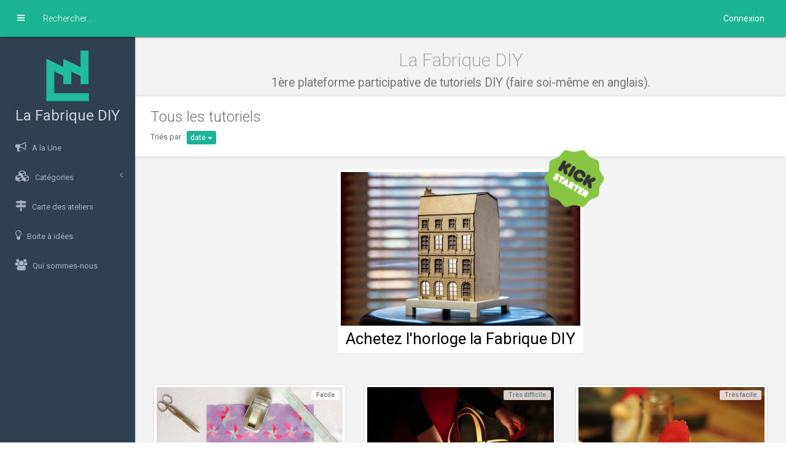

--- FILE ---
content_type: text/html; charset=utf-8
request_url: http://www.lafabriquediy.com/%2F?ordre=date
body_size: 59490
content:




<!DOCTYPE html >
<!--[if lt IE 7]>      <html class="no-js lt-ie9 lt-ie8 lt-ie7"> <![endif]-->
<!--[if IE 7]>         <html class="no-js lt-ie9 lt-ie8"> <![endif]-->
<!--[if IE 8]>         <html class="no-js lt-ie9"> <![endif]-->
<!--[if gt IE 8]><!-->
<html class="no-js" lang="">
<!--<![endif]-->

<head>
    <meta charset="utf-8">
    <meta http-equiv="X-UA-Compatible" content="IE=edge">
    <meta name="viewport" content="width=device-width, initial-scale=1.0, maximum-scale=1.0, user-scalable=no" />

    
    
    <meta name="keywords" content="Maker faire soi-même bricoler tutoriels systèmeD diy comment faire geek">
    <meta name="language" content="fr-FR">
    <!-- Favicon -->
    <link rel="shortcut icon" href="https://lafabriquediy.s3.amazonaws.com/img/favicon.png" type="image/x-icon">

    <link rel="stylesheet" href="https://lafabriquediy.s3.amazonaws.com/css/vendor.min.css">
    <link rel="stylesheet" href="https://lafabriquediy.s3.amazonaws.com/css/style.min.css">


    


  
    <title>La Fabrique | 1er site de DIY collaboratif </title>
    <meta property="og:title" content="La Fabrique | 1er site de tutoriels DIY collaboratif "/>
    <meta name="description" content=" Tutoriels triés par date |  Page 1 | Bricoler. Partager. La Fabrique est le premier réseau social du Do-it-Yourself (DIY) permettant d'écrire, consulter et partager des tutoriels DIY !">
    <meta name="keywords" CONTENT="diy, tutoriel, apprendre, bricolage, bricoler, réparer, makers, la fabrique">
  
  <meta property="og:description" content="Faire soi-même. Bricoler. Partager. La Fabrique est le premier réseau social du DIY permettant d'écrire, consulter et partager des tutoriels DIY ! "/>
  <meta property="og:site_name" content="La Fabrique"/>
  <meta property="og:image" content="https://s3-eu-west-1.amazonaws.com/lafabriquediy/static/img/previewfacebook.jpg"/>
  <meta property="fb:app_id" content="928804633844081"/>




    <script>

      (function(i,s,o,g,r,a,m){i['GoogleAnalyticsObject']=r;i[r]=i[r]||function(){
      (i[r].q=i[r].q||[]).push(arguments)},i[r].l=1*new Date();a=s.createElement(o),
      m=s.getElementsByTagName(o)[0];a.async=1;a.src=g;m.parentNode.insertBefore(a,m)
      })(window,document,'script','//www.google-analytics.com/analytics.js','ga');

      ga('create', 'UA-26787637-7', 'auto');
      ga('send', 'pageview');

    </script>

</head>

<body class="md-skin fixed-sidebar pace-done fixed-nav ">
    <div id="wrapper">
            








<nav class="navbar-default navbar-static-side hidden-xs" id="sidebar" role="navigation">
    <div class="sidebar-collapse" >
         <ul class="nav metismenu" id="side-menu">
                <li class="nav-header">
                    <div class="dropdown profile-element">
                        <a href="/">
                              <span>
                                <img alt="Logo de La Fabrique" id="logo_image" src="https://lafabriquediy.s3.amazonaws.com/img/logo_accueil.png" width="100px;">
                                 <h2 id="logo_text">La Fabrique DIY</h2>
                            </span>
                        </a>

                    </div>


                </li>

                <li >
                    <a href="/"><i class="fa fa-bullhorn fa-x"></i> <span class="nav-label">A la Une</span></a>
                </li>
                <li  id="step1">
                    <a href="" ><i class="fa fa-cubes fa-x"></i>  <span class="nav-label">Catégories</span> <span class="fa arrow"></span></a>
                    <ul class="nav nav-second-level collapse">
                        <li class=""><a href="/au-grand-air"> <img src="https://lafabriquediy.s3.amazonaws.com/img/logo_categories/pleinair.png" alt="Au grand air" class="category_logo"> Au grand air </a></li>
                        <li class=""><a href="/enfants"><img src="https://lafabriquediy.s3.amazonaws.com/img/logo_categories/enfants.png" alt="Animaux" class="category_logo"> Enfants</a></li>
                        <li class=""><a href="/tech-geek"><img src="https://lafabriquediy.s3.amazonaws.com/img/logo_categories/technologie.png" alt="Animaux" class="category_logo"> Tech & Geek</a></li>
                        <li class=""><a href="/fil-aiguille"><img src="https://lafabriquediy.s3.amazonaws.com/img/logo_categories/couture.png" alt="Animaux" class="category_logo"> Fil & aiguille</a></li>
                        <li class=""><a href="/cuisine"><img src="https://lafabriquediy.s3.amazonaws.com/img/logo_categories/cuisine.png" alt="Animaux" class="category_logo"> Cuisine</a></li>
                        <li class=""><a href="/creations-design"><img src="https://lafabriquediy.s3.amazonaws.com/img/logo_categories/creations.png" alt="Animaux" class="category_logo"> Créations & Design</a></li>
                        <li class=""><a href="/travaux-maison"><img src="https://lafabriquediy.s3.amazonaws.com/img/logo_categories/travaux.png" alt="Animaux" class="category_logo"> Travaux & Maison</a></li>
                        <li class=""><a href="/recyclage-recup"><img src="https://lafabriquediy.s3.amazonaws.com/img/logo_categories/recyclage.png" alt="Animaux" class="category_logo"> Recyclage & Récup</a></li>
                        <li class=""><a href="/garage"><img src="https://lafabriquediy.s3.amazonaws.com/img/logo_categories/garage.png" alt="Animaux" class="category_logo"> Garage</a></li>
                        <li class=""><a href="/beaute-bien-etre"><img src="https://lafabriquediy.s3.amazonaws.com/img/logo_categories/beaute.png" alt="Animaux" class="category_logo"> Beauté & Mode</a></li>
                        <li class=""><a href="/animaux"><img src="https://lafabriquediy.s3.amazonaws.com/img/logo_categories/animals.png" alt="Animaux" class="category_logo"> Animaux</a></li>
                    </ul>
                </li>


                <li class="" id="step2">
                    <a href="/carte/"><i class="fa fa-map-signs fa-x"></i> <span class="nav-label">Carte des ateliers</span></a>
                </li>



                <li class="" id="step4">
                    <a href="/suggestions/"><i class="fa fa-lightbulb-o fa-x"></i> <span class="nav-label">Boite à idées</span></a>
                </li>
                 <li class="" >
                    <a href="/qui-sommes-nous/"><i class="fa fa-users fa-x"></i> <span class="nav-label">Qui sommes-nous</span></a>
                </li>


            </ul>
    </div>
</nav>


        <div id="page-wrapper" class="gray-bg ">

            
<div class="row border-bottom">

    <nav class="navbar navbar-fixed-top " role="navigation" style="margin-bottom: 0">
        <div class="navbar-header">
            <a class="navbar-minimalize minimalize-styl-2 btn btn-primary " href="#"><i class="fa fa-bars"></i> </a>
            <form role="search" class="navbar-form-custom" action="/rechercher/algolia/tutoriel/" method="get" id="searchform">
                <div class="form-group">
                    <input type="text" placeholder="Rechercher..." class="form-control" name="query" id="top-search">
                </div>
            </form>
        </div>


        <ul class="nav navbar-top-links navbar-right hidden-sm hidden-xs">
            
                <li>
                <a href="#modal-form" data-toggle="modal">Connexion</a>

                <div class="modal inmodal" id="modal-form" tabindex="-1" role="dialog" aria-hidden="true">
                        <div class="modal-dialog modal-sm">
                        <div class="modal-content animated bounceInRight">
                                <div class="modal-header">
                                    <button type="button" class="close" data-dismiss="modal"><span aria-hidden="true">&times;</span><span class="sr-only">Close</span></button>

                                    <h4 class="modal-title">Connectez-vous !</h4>
                                    <small class="font-bold">Vous pourrez faire plein de trucs trop cools !</small>
                                </div>
                                <div class="modal-body">
                                     <a class="btn btn-sm btn-facebook btn-block" href="/login/facebook/?next=//"><i class="fa fa-facebook-square"></i> Connexion avec facebook</a>
                                            <hr>
                                    <form role="form" method="post" action="/compte/login/?next=//" id="loginform"> <input type='hidden' name='csrfmiddlewaretoken' value='yw4gtxWQcdYuSslav5mPOKqibIlxQfFv' />
                                        <div class="form-group"><label>Pseudo</label> <input type="text" name="username" placeholder="Pseudo" class="form-control"></div>
                                        <div class="form-group"><label>Mot de passe</label> <input type="password" name="password" placeholder="Mot de passe" class="form-control"></div>
                                        <label> <input type="checkbox" class="i-checks"> Se souvenir de moi </label>
                                    </form>
                                </div>

                                <div class="modal-footer">
                                    <a href="/compte/inscription/" class="btn btn-white btn-sm" >S'inscrire</a>
                                    <button type="submit" class="btn btn-primary btn-sm"  name="modal_login" form="loginform">Se connecter</button>
                                </div>

                            </div>
                        </div>
                    </div>

            </li>
            



































        </ul>
    </nav>

</div>




            

  
    <div class="row">
      <div class=" text-center">
        <h1 style="color:#aeaeae;">
          La Fabrique DIY <br>
          <small>1ère plateforme participative de tutoriels DIY (faire soi-même en anglais).</small>
        </h1>
      </div>
    </div>
    <div class="row wrapper border-bottom white-bg page-heading">
      <div class="col-lg-12" id="category-header">
        
          <h2>Tous les tutoriels </h2>
        

        <ol class="breadcrumb">
          Triés par :
          <li>
            <div class="btn-group">
              <button data-toggle="dropdown" class="btn btn-primary btn-xs dropdown-toggle">date
                <span class="caret"></span></button>
              <ul class="dropdown-menu">
                <li><a href="/%2F?ordre=date">date</a></li>
                <li><a href="/%2F?ordre=likes">likes</a>
                </li>
                <li><a href="/%2F?ordre=vues">vues</a></li>
                <li>
                  <a href="/%2F?ordre=difficulte">difficulté</a>
                </li>
              </ul>
            </div>
          </li>
        </ol>
      </div>
    </div>
    <div class="row wrapper" style="padding:20px;text-align:center;font-size:2em;">
      <a href="https://www.kickstarter.com/projects/1050329560/the-city-clock-paris-design">
      <div style="width:400px;margin:auto;height:300px;border:5px solid white;position:relative;border-bottom-width: 45px;border-radius:3px;box-shadow: 0 1px 2px rgba(0,0,0,.07);background:url(https://lafabriquediy.s3.amazonaws.com/img/thumbnail-city-clock.jpg);background-size:cover;background-position: center center;">
        <img src="https://lafabriquediy.s3.amazonaws.com/img/ks-logo.png" alt="" style="position:absolute;position:absolute;top: -40px;right: -40px;width: 100px;">
        <span style="position:absolute;bottom:-40px;left:0px;width:100%;color:black">Achetez l'horloge la Fabrique DIY</span>
      </div>
      </a>
    </div>
  

  <div class="wrapper wrapper-content animated lastwrapper fadeInRight">
    <div class="row">
      <div class="col-lg-12">
        
          <div id="buffer"></div>
          <div id="mosaique">
            


    <div class="col-sm-6 col-md-4 tutorialthumbnail">

        <span class="label label-difficulty">Facile</span>


        

        <a href="/tutoriel/recouvrir-un-livre-de-tissu-corailindigo-278/">
            <div class="thumbnail">

                <div class="screenshot">
                    <img src="https://lafabriquediy.s3.amazonaws.com/img/logo_accueil.png" alt="Logo de La Fabrique" width="60"
                         style="position:absolute;margin: auto;top: 0;left: 0;right: 0;bottom: 0;">

                    <div class="screenshot-image"
                         style="background-image:url('https://lafabriquediy.s3.amazonaws.com/media/CACHE/images/images/claire-corail-indigocom/Recouvrir%20un%20livre%20de%20tissu%20Corailindigo/Do_It_Yourself_tuto_recouvrir_livre_tissu_Corailindigo_1/d391d418f1ef35d5f1290516c9d6ddfc.jpg');background-size: cover;background-repeat: no-repeat;background-position: 50% 50%;overflow:hidden;">
                        <div class="screenshot-title">
                            <h1>Recouvrir un livre de tissu Corailindigo</h1>

                            <p> Une bonne idée DO IT YOURSELF à réaliser avec ses enfants le mercredi après-midi : créer une pochette en tissu pour recouvrir leurs livres ou cahiers d&#39;école.
Une façon ludique et pratique d&#39;utiliser ses coupons de tissus et son masking-tape Corailindigo.
En route pour la création ! </p>

                        </div>
                        <h3 class="visible-xs visible-sm mobile-title">Recouvrir un livre de tissu Corailindigo</h3>
                    </div>

                </div>
                <div class="caption">
                    <ul>
                        
                            <li><i class="fa fa-heart"></i> 1 </li>
                        
                        <li><i class="fa fa-eye"></i> 46942</li>
                    </ul>
                </div>
            </div>
        </a>

        <p><strong><a href="/maker/makerprofile/claire-corail-indigocom"> <img alt="image" class="img-circle"
                                                                                        width="25px"
                                                                                        src="https://lafabriquediy.s3.amazonaws.com/media/images/claire-corail-indigocom/Corailindigo-logo.jpg"> claire Corail-Indigo.com
        </a></strong>
        </p>
        <br/>
    </div>

    <div class="col-sm-6 col-md-4 tutorialthumbnail">

        <span class="label label-difficulty">Très difficile</span>


        

        <a href="/tutoriel/sac-en-cuir-lumineux-276/">
            <div class="thumbnail">

                <div class="screenshot">
                    <img src="https://lafabriquediy.s3.amazonaws.com/img/logo_accueil.png" alt="Logo de La Fabrique" width="60"
                         style="position:absolute;margin: auto;top: 0;left: 0;right: 0;bottom: 0;">

                    <div class="screenshot-image"
                         style="background-image:url('https://lafabriquediy.s3.amazonaws.com/media/CACHE/images/images/clairepr/Sac%20en%20cuir%20lumineux/Capture_decran_2017-01-09_a_11.56.22/405910f616240c5d275b60361233548f.jpg');background-size: cover;background-repeat: no-repeat;background-position: 50% 50%;overflow:hidden;">
                        <div class="screenshot-title">
                            <h1>Sac en cuir lumineux</h1>

                            <p> Sac en cuir type modèle de luxe qui devient lumineux lorsqu&#39;on l&#39;ouvre afin de chercher ses affaires dans son sac. </p>

                        </div>
                        <h3 class="visible-xs visible-sm mobile-title">Sac en cuir lumineux</h3>
                    </div>

                </div>
                <div class="caption">
                    <ul>
                        
                            <li><i class="fa fa-heart"></i> 2 </li>
                        
                        <li><i class="fa fa-eye"></i> 57782</li>
                    </ul>
                </div>
            </div>
        </a>

        <p><strong><a href="/maker/makerprofile/lily"> <img alt="image" class="img-circle"
                                                                                        width="25px"
                                                                                        src="https://lafabriquediy.s3.amazonaws.com/media/images/lily/portrait4%202014.jpg"> Lily
        </a></strong>
        </p>
        <br/>
    </div>

    <div class="col-sm-6 col-md-4 tutorialthumbnail">

        <span class="label label-difficulty">Très facile</span>


        

        <a href="/tutoriel/pere-noel-en-bois-1-275/">
            <div class="thumbnail">

                <div class="screenshot">
                    <img src="https://lafabriquediy.s3.amazonaws.com/img/logo_accueil.png" alt="Logo de La Fabrique" width="60"
                         style="position:absolute;margin: auto;top: 0;left: 0;right: 0;bottom: 0;">

                    <div class="screenshot-image"
                         style="background-image:url('https://lafabriquediy.s3.amazonaws.com/media/CACHE/images/images/clairepr/P%C3%A8re%20No%C3%ABl%20en%20bois/Capture_decran_2016-12-19_a_10.01.14/2e96bbebb8d43a4c6f330ccd00501bb6.jpg');background-size: cover;background-repeat: no-repeat;background-position: 50% 50%;overflow:hidden;">
                        <div class="screenshot-title">
                            <h1>Père Noël en bois</h1>

                            <p> Ce tutoriel vous présente comment réaliser un Père Noël à partir d&#39;un morceau de bois. Ce Père Noël peut être utilisé pour décorer vos tables de Noël, être au pied de votre sapin, ou bien cacher de chouettes surprises, à découvrir dans ce tutoriel... </p>

                        </div>
                        <h3 class="visible-xs visible-sm mobile-title">Père Noël en bois</h3>
                    </div>

                </div>
                <div class="caption">
                    <ul>
                        
                            <li><i class="fa fa-heart"></i> 1 </li>
                        
                        <li><i class="fa fa-eye"></i> 67957</li>
                    </ul>
                </div>
            </div>
        </a>

        <p><strong><a href="/maker/makerprofile/clairepr"> <img alt="image" class="img-circle"
                                                                                        width="25px"
                                                                                        src="https://lafabriquediy.s3.amazonaws.com/media/images/clairepr/Capture%20d%E2%80%99%C3%A9cran%202015-10-14%20%C3%A0%2008.58.18.png"> Clairepr
        </a></strong>
        </p>
        <br/>
    </div>

    <div class="col-sm-6 col-md-4 tutorialthumbnail">

        <span class="label label-difficulty">Moyen</span>


        

        <a href="/tutoriel/etagere-avec-support-pour-ipad-268/">
            <div class="thumbnail">

                <div class="screenshot">
                    <img src="https://lafabriquediy.s3.amazonaws.com/img/logo_accueil.png" alt="Logo de La Fabrique" width="60"
                         style="position:absolute;margin: auto;top: 0;left: 0;right: 0;bottom: 0;">

                    <div class="screenshot-image"
                         style="background-image:url('https://lafabriquediy.s3.amazonaws.com/media/CACHE/images/images/lucasberbesson/Etag%C3%A8re%20avec%20support%20pour%20Ipad/etagere-ipad-diy_copie/d62d1bc74c6dd23e68ef496e72aa76ea.jpg');background-size: cover;background-repeat: no-repeat;background-position: 50% 50%;overflow:hidden;">
                        <div class="screenshot-title">
                            <h1>Etagère avec support pour Ipad</h1>

                            <p> Comment fabriquer une étagère avec un support pour ipad ou tablette simplement. </p>

                        </div>
                        <h3 class="visible-xs visible-sm mobile-title">Etagère avec support pour Ipad</h3>
                    </div>

                </div>
                <div class="caption">
                    <ul>
                        
                            <li><i class="fa fa-heart"></i> 10 </li>
                        
                        <li><i class="fa fa-eye"></i> 28867</li>
                    </ul>
                </div>
            </div>
        </a>

        <p><strong><a href="/maker/makerprofile/lucasberbesson"> <img alt="image" class="img-circle"
                                                                                        width="25px"
                                                                                        src="https://lafabriquediy.s3.amazonaws.com/media/images/lucasberbesson/mcVz8jmS.jpg"> LucasBerbesson
        </a></strong>
        </p>
        <br/>
    </div>

    <div class="col-sm-6 col-md-4 tutorialthumbnail">

        <span class="label label-difficulty">Moyen</span>


        

        <a href="/tutoriel/tour-laser-pour-chat-259/">
            <div class="thumbnail">

                <div class="screenshot">
                    <img src="https://lafabriquediy.s3.amazonaws.com/img/logo_accueil.png" alt="Logo de La Fabrique" width="60"
                         style="position:absolute;margin: auto;top: 0;left: 0;right: 0;bottom: 0;">

                    <div class="screenshot-image"
                         style="background-image:url('https://lafabriquediy.s3.amazonaws.com/media/CACHE/images/images/lucasberbesson/Cat%20Laser%20tower/Capture_decran_2016-10-10_a_01.34.06/4bf63de60d855bf8fa498bd2a09a241f.jpg');background-size: cover;background-repeat: no-repeat;background-position: 50% 50%;overflow:hidden;">
                        <div class="screenshot-title">
                            <h1>Tour laser pour chat</h1>

                            <p> Comment fabriquer une tour laser avec un Arduino UNO pour entraîner votre chat. </p>

                        </div>
                        <h3 class="visible-xs visible-sm mobile-title">Tour laser pour chat</h3>
                    </div>

                </div>
                <div class="caption">
                    <ul>
                        
                            <li><i class="fa fa-heart"></i> 10 </li>
                        
                        <li><i class="fa fa-eye"></i> 50985</li>
                    </ul>
                </div>
            </div>
        </a>

        <p><strong><a href="/maker/makerprofile/vbictor"> <img alt="image" class="img-circle"
                                                                                        width="25px"
                                                                                        src="https://lafabriquediy.s3.amazonaws.com/media/images/vbictor/portrait-VB-01%20copie.jpg"> VBictor
        </a></strong>
        </p>
        <br/>
    </div>

    <div class="col-sm-6 col-md-4 tutorialthumbnail">

        <span class="label label-difficulty">Facile</span>


        

        <a href="/tutoriel/jeu-de-lanneau-ring-toss-game-1-258/">
            <div class="thumbnail">

                <div class="screenshot">
                    <img src="https://lafabriquediy.s3.amazonaws.com/img/logo_accueil.png" alt="Logo de La Fabrique" width="60"
                         style="position:absolute;margin: auto;top: 0;left: 0;right: 0;bottom: 0;">

                    <div class="screenshot-image"
                         style="background-image:url('https://lafabriquediy.s3.amazonaws.com/media/CACHE/images/images/lucasberbesson/Jeu%20de%20l%27anneau%20%28ring%20toss%20game%29/Thumbnail-jeu-de-lanneau/f6b91a1d0864423746a409d839727379.jpg');background-size: cover;background-repeat: no-repeat;background-position: 50% 50%;overflow:hidden;">
                        <div class="screenshot-title">
                            <h1>Jeu de l&#39;anneau (ring toss game)</h1>

                            <p> Le Jeu de l&#39;anneau ou &quot;Ring and hook game&quot; est un jeu qui se joue traditionnellement dans les Pubs. Le but du jeu est de balancer un anneau attaché à une ficelle de façon à l&#39;accrocher à un crochet fixé au mur. Très simple à faire et très amusant à jouer ! </p>

                        </div>
                        <h3 class="visible-xs visible-sm mobile-title">Jeu de l&#39;anneau (ring toss game)</h3>
                    </div>

                </div>
                <div class="caption">
                    <ul>
                        
                            <li><i class="fa fa-heart"></i> 3 </li>
                        
                        <li><i class="fa fa-eye"></i> 36014</li>
                    </ul>
                </div>
            </div>
        </a>

        <p><strong><a href="/maker/makerprofile/lucasberbesson"> <img alt="image" class="img-circle"
                                                                                        width="25px"
                                                                                        src="https://lafabriquediy.s3.amazonaws.com/media/images/lucasberbesson/mcVz8jmS.jpg"> LucasBerbesson
        </a></strong>
        </p>
        <br/>
    </div>

    <div class="col-sm-6 col-md-4 tutorialthumbnail">

        <span class="label label-difficulty">Facile</span>


        

        <a href="/tutoriel/bracelet-wax-africain-254/">
            <div class="thumbnail">

                <div class="screenshot">
                    <img src="https://lafabriquediy.s3.amazonaws.com/img/logo_accueil.png" alt="Logo de La Fabrique" width="60"
                         style="position:absolute;margin: auto;top: 0;left: 0;right: 0;bottom: 0;">

                    <div class="screenshot-image"
                         style="background-image:url('https://lafabriquediy.s3.amazonaws.com/media/CACHE/images/images/jadore-le-do-it-yourself/Bracelet%20Wax%20Africain/WaxBracelet10/a4051674e239dec42e41cd774b729f25.jpg');background-size: cover;background-repeat: no-repeat;background-position: 50% 50%;overflow:hidden;">
                        <div class="screenshot-title">
                            <h1>Bracelet Wax Africain</h1>

                            <p> Je vais vous présenter un DIY autour d’un bracelet en tissu Wax Africain... </p>

                        </div>
                        <h3 class="visible-xs visible-sm mobile-title">Bracelet Wax Africain</h3>
                    </div>

                </div>
                <div class="caption">
                    <ul>
                        
                        <li><i class="fa fa-eye"></i> 16464</li>
                    </ul>
                </div>
            </div>
        </a>

        <p><strong><a href="/maker/makerprofile/jadore-le-do-it-yourself"> <img alt="image" class="img-circle"
                                                                                        width="25px"
                                                                                        src="https://lafabriquediy.s3.amazonaws.com/media/images/jadore-le-do-it-yourself/AProposMaria.jpg"> J&#39;Adore Le Do It Yourself
        </a></strong>
        </p>
        <br/>
    </div>

    <div class="col-sm-6 col-md-4 tutorialthumbnail">

        <span class="label label-difficulty">Moyen</span>


        

        <a href="/tutoriel/fabriquer-un-nichoir-a-oiseaux-1-253/">
            <div class="thumbnail">

                <div class="screenshot">
                    <img src="https://lafabriquediy.s3.amazonaws.com/img/logo_accueil.png" alt="Logo de La Fabrique" width="60"
                         style="position:absolute;margin: auto;top: 0;left: 0;right: 0;bottom: 0;">

                    <div class="screenshot-image"
                         style="background-image:url('https://lafabriquediy.s3.amazonaws.com/media/CACHE/images/images/paxo-le-bricolo/Fabriquer%20un%20nichoir%20%C3%A0%20oiseaux/nichoir-diy-oiseau/8350238e082eb6c7e4e873fed6d9cea5.jpg');background-size: cover;background-repeat: no-repeat;background-position: 50% 50%;overflow:hidden;">
                        <div class="screenshot-title">
                            <h1>Fabriquer un nichoir à oiseaux</h1>

                            <p> Voici ma dernière fabrication : une niche en bois très simple à fabriquer dans le style des maisons basques. </p>

                        </div>
                        <h3 class="visible-xs visible-sm mobile-title">Fabriquer un nichoir à oiseaux</h3>
                    </div>

                </div>
                <div class="caption">
                    <ul>
                        
                            <li><i class="fa fa-heart"></i> 6 </li>
                        
                        <li><i class="fa fa-eye"></i> 28229</li>
                    </ul>
                </div>
            </div>
        </a>

        <p><strong><a href="/maker/makerprofile/paxo-le-bricolo"> <img alt="image" class="img-circle"
                                                                                        width="25px"
                                                                                        src="https://lafabriquediy.s3.amazonaws.com/media/images/paxo-le-bricolo/IMG_2360.JPG"> Paxo le bricolo
        </a></strong>
        </p>
        <br/>
    </div>

    <div class="col-sm-6 col-md-4 tutorialthumbnail">

        <span class="label label-difficulty">Facile</span>


        

        <a href="/tutoriel/comment-realiser-un-collier-graphique-251/">
            <div class="thumbnail">

                <div class="screenshot">
                    <img src="https://lafabriquediy.s3.amazonaws.com/img/logo_accueil.png" alt="Logo de La Fabrique" width="60"
                         style="position:absolute;margin: auto;top: 0;left: 0;right: 0;bottom: 0;">

                    <div class="screenshot-image"
                         style="background-image:url('https://lafabriquediy.s3.amazonaws.com/media/CACHE/images/images/n/Comment%20r%C3%A9aliser%20un%20collier%20graphique/Necklace-Detail-1024x744_1/539637c56910238523e14b76d68a0576.jpg');background-size: cover;background-repeat: no-repeat;background-position: 50% 50%;overflow:hidden;">
                        <div class="screenshot-title">
                            <h1>Comment réaliser un collier graphique</h1>

                            <p> 3 petits tubes métalliques, un bout de chaîne, et quelques perles noires, (NØ) vous propose de créer un joli petit bijou graphique... </p>

                        </div>
                        <h3 class="visible-xs visible-sm mobile-title">Comment réaliser un collier graphique</h3>
                    </div>

                </div>
                <div class="caption">
                    <ul>
                        
                            <li><i class="fa fa-heart"></i> 1 </li>
                        
                        <li><i class="fa fa-eye"></i> 5375</li>
                    </ul>
                </div>
            </div>
        </a>

        <p><strong><a href="/maker/makerprofile/n"> <img alt="image" class="img-circle"
                                                                                        width="25px"
                                                                                        src="https://lafabriquediy.s3.amazonaws.com/media/images/n/Stitch-School-Wreath-768x558.jpg"> (NØ)
        </a></strong>
        </p>
        <br/>
    </div>

    <div class="col-sm-6 col-md-4 tutorialthumbnail">

        <span class="label label-difficulty">Moyen</span>


        

        <a href="/tutoriel/boomerang-phosphorescent-250/">
            <div class="thumbnail">

                <div class="screenshot">
                    <img src="https://lafabriquediy.s3.amazonaws.com/img/logo_accueil.png" alt="Logo de La Fabrique" width="60"
                         style="position:absolute;margin: auto;top: 0;left: 0;right: 0;bottom: 0;">

                    <div class="screenshot-image"
                         style="background-image:url('https://lafabriquediy.s3.amazonaws.com/media/CACHE/images/images/lucasberbesson/Boomerang%20phosphorescent/Phosphorescent_boomerang/6ea8f794f5882bbd0c87749878fc22d8.jpg');background-size: cover;background-repeat: no-repeat;background-position: 50% 50%;overflow:hidden;">
                        <div class="screenshot-title">
                            <h1>Boomerang phosphorescent</h1>

                            <p> Ce tutoriel comporte deux parties. Il explique comment fabriquer un boomerang en bois puis comment le rendre phosphorescent pour qu&#39;il brille dans la nuit. </p>

                        </div>
                        <h3 class="visible-xs visible-sm mobile-title">Boomerang phosphorescent</h3>
                    </div>

                </div>
                <div class="caption">
                    <ul>
                        
                            <li><i class="fa fa-heart"></i> 13 </li>
                        
                        <li><i class="fa fa-eye"></i> 17089</li>
                    </ul>
                </div>
            </div>
        </a>

        <p><strong><a href="/maker/makerprofile/lucasberbesson"> <img alt="image" class="img-circle"
                                                                                        width="25px"
                                                                                        src="https://lafabriquediy.s3.amazonaws.com/media/images/lucasberbesson/mcVz8jmS.jpg"> LucasBerbesson
        </a></strong>
        </p>
        <br/>
    </div>

    <div class="col-sm-6 col-md-4 tutorialthumbnail">

        <span class="label label-difficulty">Facile</span>


        

        <a href="/tutoriel/origami-oiseau-pour-deco-murale-1-244/">
            <div class="thumbnail">

                <div class="screenshot">
                    <img src="https://lafabriquediy.s3.amazonaws.com/img/logo_accueil.png" alt="Logo de La Fabrique" width="60"
                         style="position:absolute;margin: auto;top: 0;left: 0;right: 0;bottom: 0;">

                    <div class="screenshot-image"
                         style="background-image:url('https://lafabriquediy.s3.amazonaws.com/media/CACHE/images/images/juste-comme-ca/D%C3%A9co%20murale%20Origami/Enlight1/4e031b16babdddfb6a7e8c335a330365.jpg');background-size: cover;background-repeat: no-repeat;background-position: 50% 50%;overflow:hidden;">
                        <div class="screenshot-title">
                            <h1>Origami &quot;oiseau&quot; pour déco murale</h1>

                            <p> Apprenez à faire de jolis oiseaux en origami, et découvrez comment en faire une décoration murale! </p>

                        </div>
                        <h3 class="visible-xs visible-sm mobile-title">Origami &quot;oiseau&quot; pour déco murale</h3>
                    </div>

                </div>
                <div class="caption">
                    <ul>
                        
                            <li><i class="fa fa-heart"></i> 3 </li>
                        
                        <li><i class="fa fa-eye"></i> 21385</li>
                    </ul>
                </div>
            </div>
        </a>

        <p><strong><a href="/maker/makerprofile/juste-comme-ca"> <img alt="image" class="img-circle"
                                                                                        width="25px"
                                                                                        src="https://lafabriquediy.s3.amazonaws.com/media/images/juste-comme-ca/11011641_1772106996349229_5765161049025999344_o.jpg"> Juste Comme Ça
        </a></strong>
        </p>
        <br/>
    </div>

    <div class="col-sm-6 col-md-4 tutorialthumbnail">

        <span class="label label-difficulty">Très facile</span>


        

        <a href="/tutoriel/vase-en-bois-et-plastique-recycle-243/">
            <div class="thumbnail">

                <div class="screenshot">
                    <img src="https://lafabriquediy.s3.amazonaws.com/img/logo_accueil.png" alt="Logo de La Fabrique" width="60"
                         style="position:absolute;margin: auto;top: 0;left: 0;right: 0;bottom: 0;">

                    <div class="screenshot-image"
                         style="background-image:url('https://lafabriquediy.s3.amazonaws.com/media/CACHE/images/images/bramond/Vase%20en%20bois%20et%20plastique%20recycl%C3%A9/vase-bois-recycle/531550d2a5805b25275f4e593f297b49.jpg');background-size: cover;background-repeat: no-repeat;background-position: 50% 50%;overflow:hidden;">
                        <div class="screenshot-title">
                            <h1>Vase en bois et plastique recyclé</h1>

                            <p> Récupérer une bouteille en plastique pour en faire un vase en bois qui peut contenir de l&#39;eau. </p>

                        </div>
                        <h3 class="visible-xs visible-sm mobile-title">Vase en bois et plastique recyclé</h3>
                    </div>

                </div>
                <div class="caption">
                    <ul>
                        
                            <li><i class="fa fa-heart"></i> 31 </li>
                        
                        <li><i class="fa fa-eye"></i> 14737</li>
                    </ul>
                </div>
            </div>
        </a>

        <p><strong><a href="/maker/makerprofile/bramond"> <img alt="image" class="img-circle"
                                                                                        width="25px"
                                                                                        src="https://lafabriquediy.s3.amazonaws.com/media/images/bramond/Capture%20d%E2%80%99e%CC%81cran%202016-06-27%20a%CC%80%2012.32.19.jpg"> BRamond
        </a></strong>
        </p>
        <br/>
    </div>

    <div class="col-sm-6 col-md-4 tutorialthumbnail">

        <span class="label label-difficulty">Moyen</span>


        

        <a href="/tutoriel/faire-un-cruiser-skateboard-1-240/">
            <div class="thumbnail">

                <div class="screenshot">
                    <img src="https://lafabriquediy.s3.amazonaws.com/img/logo_accueil.png" alt="Logo de La Fabrique" width="60"
                         style="position:absolute;margin: auto;top: 0;left: 0;right: 0;bottom: 0;">

                    <div class="screenshot-image"
                         style="background-image:url('https://lafabriquediy.s3.amazonaws.com/media/CACHE/images/images/genau/Faire%20un%20Cruiser%20%28Skateboard%29/13472375_795466290588100_719036679_n/076d2a82884af609dd335af6b13d5afc.jpg');background-size: cover;background-repeat: no-repeat;background-position: 50% 50%;overflow:hidden;">
                        <div class="screenshot-title">
                            <h1>Faire un Cruiser (Skateboard)</h1>

                            <p> Je vais t&#39;apprendre à fabriquer ton propre cruiser. Comme je l’explique dans ma vidéo, le cruiser est une planche de skateboard en bois assez petite qui permet de faire des déplacements courts mais de manière rapide. Le mien est vintage puisqu&#39;il est réalisé en bois :) </p>

                        </div>
                        <h3 class="visible-xs visible-sm mobile-title">Faire un Cruiser (Skateboard)</h3>
                    </div>

                </div>
                <div class="caption">
                    <ul>
                        
                            <li><i class="fa fa-heart"></i> 4 </li>
                        
                        <li><i class="fa fa-eye"></i> 16454</li>
                    </ul>
                </div>
            </div>
        </a>

        <p><strong><a href="/maker/makerprofile/genau"> <img alt="image" class="img-circle"
                                                                                        width="25px"
                                                                                        src="https://lafabriquediy.s3.amazonaws.com/media/images/genau/genau.jpg"> Genau
        </a></strong>
        </p>
        <br/>
    </div>

    <div class="col-sm-6 col-md-4 tutorialthumbnail">

        <span class="label label-difficulty">Difficile</span>


        

        <a href="/tutoriel/boite-a-notifications-239/">
            <div class="thumbnail">

                <div class="screenshot">
                    <img src="https://lafabriquediy.s3.amazonaws.com/img/logo_accueil.png" alt="Logo de La Fabrique" width="60"
                         style="position:absolute;margin: auto;top: 0;left: 0;right: 0;bottom: 0;">

                    <div class="screenshot-image"
                         style="background-image:url('https://lafabriquediy.s3.amazonaws.com/media/CACHE/images/images/lucasberbesson/Bo%C3%AEte%20%C3%A0%20notifications/Notification_box_-_La_Fabrique_DIY/847865af30e46d07848ebf0034ecaf44.jpg');background-size: cover;background-repeat: no-repeat;background-position: 50% 50%;overflow:hidden;">
                        <div class="screenshot-title">
                            <h1>Boîte à notifications</h1>

                            <p> Tutoriel pour apprendre à faire une boîte lumineuse qui clignote en fonction de vos nouveaux abonnées sur Youtbe, Facebook, Instagram .... </p>

                        </div>
                        <h3 class="visible-xs visible-sm mobile-title">Boîte à notifications</h3>
                    </div>

                </div>
                <div class="caption">
                    <ul>
                        
                            <li><i class="fa fa-heart"></i> 38 </li>
                        
                        <li><i class="fa fa-eye"></i> 24233</li>
                    </ul>
                </div>
            </div>
        </a>

        <p><strong><a href="/maker/makerprofile/lucasberbesson"> <img alt="image" class="img-circle"
                                                                                        width="25px"
                                                                                        src="https://lafabriquediy.s3.amazonaws.com/media/images/lucasberbesson/mcVz8jmS.jpg"> LucasBerbesson
        </a></strong>
        </p>
        <br/>
    </div>

    <div class="col-sm-6 col-md-4 tutorialthumbnail">

        <span class="label label-difficulty">Moyen</span>


        

        <a href="/tutoriel/mini-panneau-de-led-238/">
            <div class="thumbnail">

                <div class="screenshot">
                    <img src="https://lafabriquediy.s3.amazonaws.com/img/logo_accueil.png" alt="Logo de La Fabrique" width="60"
                         style="position:absolute;margin: auto;top: 0;left: 0;right: 0;bottom: 0;">

                    <div class="screenshot-image"
                         style="background-image:url('https://lafabriquediy.s3.amazonaws.com/media/CACHE/images/images/darbin-orvar/Mini%20panneau%20de%20LED/thumb-panneau-led-appareil-photo/0644df9c40dfac876d8486250f5b0007.jpg');background-size: cover;background-repeat: no-repeat;background-position: 50% 50%;overflow:hidden;">
                        <div class="screenshot-title">
                            <h1>Mini panneau de LED</h1>

                            <p> Voici un tutoriel pour réaliser un mini panneau de LED pour éclairer des projets photo ou vidéo. 4 piles plates de 3V fournissent une autonomie de 1h. </p>

                        </div>
                        <h3 class="visible-xs visible-sm mobile-title">Mini panneau de LED</h3>
                    </div>

                </div>
                <div class="caption">
                    <ul>
                        
                            <li><i class="fa fa-heart"></i> 6 </li>
                        
                        <li><i class="fa fa-eye"></i> 19068</li>
                    </ul>
                </div>
            </div>
        </a>

        <p><strong><a href="/maker/makerprofile/darbin-orvar"> <img alt="image" class="img-circle"
                                                                                        width="25px"
                                                                                        src="https://lafabriquediy.s3.amazonaws.com/media/images/darbin-orvar/darbin-orvar2.jpg"> Darbin Orvar
        </a></strong>
        </p>
        <br/>
    </div>

    <div class="col-sm-6 col-md-4 tutorialthumbnail">

        <span class="label label-difficulty">Moyen</span>


        

        <a href="/tutoriel/caisson-de-basses-subwoofer-237/">
            <div class="thumbnail">

                <div class="screenshot">
                    <img src="https://lafabriquediy.s3.amazonaws.com/img/logo_accueil.png" alt="Logo de La Fabrique" width="60"
                         style="position:absolute;margin: auto;top: 0;left: 0;right: 0;bottom: 0;">

                    <div class="screenshot-image"
                         style="background-image:url('https://lafabriquediy.s3.amazonaws.com/media/CACHE/images/images/tomgodebout/Caisson%20de%20basses%20%28subwoofer%29/IMG_1317/230fbb49da377b8c8c04492fbff937aa.jpg');background-size: cover;background-repeat: no-repeat;background-position: 50% 50%;overflow:hidden;">
                        <div class="screenshot-title">
                            <h1>Caisson de basses (subwoofer)</h1>

                            <p> Avoir des enceintes c&#39;est bien mais avoir un caisson de basses chez sois pour 10 euros c&#39;est mieux ! </p>

                        </div>
                        <h3 class="visible-xs visible-sm mobile-title">Caisson de basses (subwoofer)</h3>
                    </div>

                </div>
                <div class="caption">
                    <ul>
                        
                            <li><i class="fa fa-heart"></i> 1 </li>
                        
                        <li><i class="fa fa-eye"></i> 53908</li>
                    </ul>
                </div>
            </div>
        </a>

        <p><strong><a href="/maker/makerprofile/tomgodebout"> <img alt="image" class="img-circle"
                                                                                        width="25px"
                                                                                        src="https://lafabriquediy.s3.amazonaws.com/media/images/tomgodebout/FAIT%20MASION.jpg"> Tomgodebout
        </a></strong>
        </p>
        <br/>
    </div>

    <div class="col-sm-6 col-md-4 tutorialthumbnail">

        <span class="label label-difficulty">Facile</span>


        

        <a href="/tutoriel/polir-du-metal-236/">
            <div class="thumbnail">

                <div class="screenshot">
                    <img src="https://lafabriquediy.s3.amazonaws.com/img/logo_accueil.png" alt="Logo de La Fabrique" width="60"
                         style="position:absolute;margin: auto;top: 0;left: 0;right: 0;bottom: 0;">

                    <div class="screenshot-image"
                         style="background-image:url('https://lafabriquediy.s3.amazonaws.com/media/CACHE/images/images/paxo-le-bricolo/Polir%20du%20m%C3%A9tal/thumbnail-polir-metal-la-fabrique-diy/403e1d45a9bf4dc83e61533d248fc772.jpg');background-size: cover;background-repeat: no-repeat;background-position: 50% 50%;overflow:hidden;">
                        <div class="screenshot-title">
                            <h1>Polir du métal</h1>

                            <p> Petit tutoriel/guide de polissage pour faire briller vos pièces en métal comme de véritables miroirs. </p>

                        </div>
                        <h3 class="visible-xs visible-sm mobile-title">Polir du métal</h3>
                    </div>

                </div>
                <div class="caption">
                    <ul>
                        
                        <li><i class="fa fa-eye"></i> 35653</li>
                    </ul>
                </div>
            </div>
        </a>

        <p><strong><a href="/maker/makerprofile/paxo-le-bricolo"> <img alt="image" class="img-circle"
                                                                                        width="25px"
                                                                                        src="https://lafabriquediy.s3.amazonaws.com/media/images/paxo-le-bricolo/IMG_2360.JPG"> Paxo le bricolo
        </a></strong>
        </p>
        <br/>
    </div>

    <div class="col-sm-6 col-md-4 tutorialthumbnail">

        <span class="label label-difficulty">Moyen</span>


        

        <a href="/tutoriel/panier-de-velo-detachable-1-235/">
            <div class="thumbnail">

                <div class="screenshot">
                    <img src="https://lafabriquediy.s3.amazonaws.com/img/logo_accueil.png" alt="Logo de La Fabrique" width="60"
                         style="position:absolute;margin: auto;top: 0;left: 0;right: 0;bottom: 0;">

                    <div class="screenshot-image"
                         style="background-image:url('https://lafabriquediy.s3.amazonaws.com/media/CACHE/images/images/vbictor/Panier%20v%C3%A9lo%20d%C3%A9tachable/paniervelo/88e984bd5699c7fd4c8b48c6fb8c3f6b.jpg');background-size: cover;background-repeat: no-repeat;background-position: 50% 50%;overflow:hidden;">
                        <div class="screenshot-title">
                            <h1>Panier de vélo détachable</h1>

                            <p> Voici un panier 2 en 1 qui peut s&#39;attacher aux porte bagages à l&#39;aide d&#39;une sangle et de se détacher pour aller faire les courses. </p>

                        </div>
                        <h3 class="visible-xs visible-sm mobile-title">Panier de vélo détachable</h3>
                    </div>

                </div>
                <div class="caption">
                    <ul>
                        
                            <li><i class="fa fa-heart"></i> 14 </li>
                        
                        <li><i class="fa fa-eye"></i> 33684</li>
                    </ul>
                </div>
            </div>
        </a>

        <p><strong><a href="/maker/makerprofile/vbictor"> <img alt="image" class="img-circle"
                                                                                        width="25px"
                                                                                        src="https://lafabriquediy.s3.amazonaws.com/media/images/vbictor/portrait-VB-01%20copie.jpg"> VBictor
        </a></strong>
        </p>
        <br/>
    </div>




          </div>
        
      </div>
    </div>

    
      <div class="row" id="pagination">
        <div class="col-sm-12 text-center">
          <a href="/%2F" type="button" class="btn btn-primary btn-rounded  btn-outline  "><i class="fa fa-bullhorn" aria-hidden="true"></i> A la une</a>

          
            

            
              <a href="?page=2&ordre=date" type="button" class="btn btn-primary btn-rounded btn-outline">Suivant
                <i class="fa fa-chevron-circle-right" aria-hidden="true"></i></a>
            
          
        </div>
      </div>
    
    <div class="row" id="newsletter" style="position:absolute;bottom:70px;padding:20px;">
      <div class="col-xs-12 col-md-6 col-md-offset-3" style="padding-left:0;">
        <form role="search" action="/notifications/newsletter/" method="post" id="searchform"><input type='hidden' name='csrfmiddlewaretoken' value='yw4gtxWQcdYuSslav5mPOKqibIlxQfFv' />
          <div class="input-group " style="border:solid 3px #1AB394;border-radius: 3px;">
            <input type="email" class="form-control" name="newemail" placeholder="Newsletter : entrez votre adresse mail pour vous abonner  !" required>
                            <span class="input-group-btn">
                                <button type="submit" class="btn btn-primary"> <i class="fa fa-envelope"></i>
                                </button>
                            </span>
          </div>
        </form>
      </div>
    </div>
    

<div class="modal inmodal" id="awards_modal" tabindex="-1" role="dialog" aria-hidden="true">
        <div class="modal-dialog">
        <div class="modal-content animated bounceInRight">
                <div class="modal-header">
                    <button type="button" class="close" data-dismiss="modal"><span aria-hidden="true">&times;</span><span class="sr-only">Close</span></button>

                    <h4 class="modal-title">Les certifications</h4>
                    <small class="font-bold">Les certifications récompensent les tutoriels selon certains critères</small>
                </div>
                <div class="modal-body">
                    <div>
                        <div class="feed-activity-list">
                            <div class="feed-element">
                                <a href="#" class="pull-left">
                                    <img alt="Image certification La Fabrique" class="img-circle" src="https://lafabriquediy.s3.amazonaws.com/img/certification_technique.png">
                                </a>
                                <div class="media-body ">
                                    <small class="pull-right"><i class="fa fa-diamond"></i> + 50</small>
                                    <strong>Certification technique</strong><br>
                                    <p>Récompense les tutoriels qui enseignent une technique de manière claire et précise.
                                        <br>
                                        </p>
                                        <span class="text-primary">Les critères :</span>
                                        <ul>
                                            <li>Qualité des photos</li>
                                            <li>Qualité de la rédaction et des explications</li>
                                            <li>Reproductibilité du tutoriel</li>
                                        </ul>
                                </div>
                            </div>
                        </div>
                        <div class="feed-activity-list">
                            <div class="feed-element">
                                <a href="#" class="pull-left">
                                    <img alt="Image ikea hack" class="img-circle" src="https://lafabriquediy.s3.amazonaws.com/img/ikea_hacks.png">
                                </a>
                                <div class="media-body ">
                                    <small class="pull-right"><i class="fa fa-diamond"></i> + 50</small>
                                    <strong>Ikea Hack</strong><br>
                                    <p>Récompense les meilleurs détournements de meubles Ikea.
                                        <br>
                                        </p>
                                        <span class="text-primary">Les critères :</span>
                                        <ul>
                                            <li>Valorisation du meuble </li>
                                            <li>Economie réalisée</li>
                                            <li>Originalité du projet</li>
                                        </ul>
                                </div>
                            </div>
                        </div>
                    </div>
                </div>
                <div class="modal-footer">
                    <button type="button" class="btn btn-primary btn-sm" data-dismiss="modal">Fermer</button>
                </div>
            </div>
        </div>
    </div>

  </div>




            

<div class="footer" >
        <ul class="list-inline">
            <li>Powered by <a href="http://fabdev.fr" target="_blank"><h3>FABDEV</h3></a> </li>
             <li class="hidden-xs"><a class="text-warning" href="/rss/" ><i class="fa fa-rss-square fa-2x"></i> </a></li>
            <li><a class="facebook " href="https://www.facebook.com/La-Fabrique-890634407656950/timeline" target="_blank"><i class="fa fa-facebook fa-2x"></i> </a></li>
            <li><a class="youtube " href="https://www.youtube.com/channel/UCV8D6u7_jkuGf_iUvNzXpmg/videos" target="_blank"><i class="fa fa-youtube fa-2x"></i> </a></li>
            <li class="hidden-xs"><a class="twitter " href="https://twitter.com/LaFabriqueDIY?lang=fr" target="_blank"><i class="fa fa-twitter fa-2x"></i> </a></li
            <li class=""><a href="/cgu/">CGU</a></li> |
            <li class=""><a href="/contact/">Contact </a></li>
            <li class=" hidden-xs hidden-sm"><a href="/tutoriel/creer/"  >
               |  Ecrire un tutoriel</a>
            </li>

        </ul>


</div>


        </div>
    </div>


    <script type="text/javascript" src="https://lafabriquediy.s3.amazonaws.com/js/vendor.min.js"> </script>
    <script type="text/javascript" src="https://lafabriquediy.s3.amazonaws.com/js/main.min.js"></script>


    <script>
        $(document).ready(function() {
            jQuery(window).load(function () {
                $('#sidebar').removeClass("hidden-xs");
            });

            toastr.options = {
                  "positionClass": "toast-bottom-left",
                };

            

           $('#toggle-notification').click(function() {
                $.ajax({
                       type: "GET",
                       url: "/notifications/read/",
                       data: {'csrfmiddlewaretoken': 'yw4gtxWQcdYuSslav5mPOKqibIlxQfFv'},
                       success: function(response) {
                            console.log("success")
                        },
                        error: function(rs, e) {
                               alert(rs.responseText);
                        }
                  });
            });

                $('.navbar-minimalize').click(function() {
                $(this).children().toggleClass( "fa-flip-horizontal" );
            });
            $("#toggle-mail").click(function(e){
            e.preventDefault();
            $.ajax({
              type: "POST",
              url: "/notifications/ajax/",
              data: {
                csrfmiddlewaretoken: "yw4gtxWQcdYuSslav5mPOKqibIlxQfFv",
              },
              success: function(data){
                 },
              error: function(rs, e) {
                console.log(rs);
                console.log(e);
              }
            })
          });

        });


    </script>

    <script>
        if (window.location.hash && window.location.hash == '#_=_') {
             window.location.replace(/maker/profile/);
            };
    </script>


    
  
  
  
  
  
  
  
  
  
  
  
  
  
  
  
  
  
  
  
  
  
  
  
  
  
  
  
  
  
  
  
  
  
  
  
  
  
  
  
  
  
  
  
  
  





    <!--Start of Tawk.to Script-->
<script type="text/javascript">
var Tawk_API=Tawk_API||{}, Tawk_LoadStart=new Date();
(function(){
var s1=document.createElement("script"),s0=document.getElementsByTagName("script")[0];
s1.async=true;
s1.src='https://embed.tawk.to/56d55d2880e9fe124c2f920c/default';
s1.charset='UTF-8';
s1.setAttribute('crossorigin','*');
s0.parentNode.insertBefore(s1,s0);
})();



</script>
<!--End of Tawk.to Script-->
<!-- End of LiveChat code -->
</body>

</html>


--- FILE ---
content_type: application/javascript
request_url: https://lafabriquediy.s3.amazonaws.com/js/main.min.js
body_size: 1489
content:
function localStorageSupport(){return"localStorage"in window&&null!==window.localStorage}function animationHover(e,a){e=$(e),e.hover(function(){e.addClass("animated "+a)},function(){window.setTimeout(function(){e.removeClass("animated "+a)},2e3)})}function SmoothlyMenu(){!$("body").hasClass("mini-navbar")||$("body").hasClass("body-small")?($("#side-menu").hide(),setTimeout(function(){$("#side-menu").fadeIn(400)},200)):$("body").hasClass("fixed-sidebar")?($("#side-menu").hide(),setTimeout(function(){$("#side-menu").fadeIn(400)},100)):$("#side-menu").removeAttr("style")}function WinMove(){var e="[class*=col]",a=".ibox-title",o="[class*=col]";$(e).sortable({handle:a,connectWith:o,tolerance:"pointer",forcePlaceholderSize:!0,opacity:.8}).disableSelection()}$(document).ready(function(){function e(){var e=$("body > #wrapper").height()-61;$(".sidebard-panel").css("min-height",e+"px");var a=$("nav.navbar-default").height(),o=$("#page-wrapper").height();a>o&&$("#page-wrapper").css("min-height",a+"px"),a<o&&$("#page-wrapper").css("min-height",$(window).height()+"px"),$("body").hasClass("fixed-nav")&&(a>o?$("#page-wrapper").css("min-height",a-60+"px"):$("#page-wrapper").css("min-height",$(window).height()-60+"px"))}$(this).width()<769?$("body").addClass("body-small"):$("body").removeClass("body-small"),$("#side-menu").metisMenu(),$(".collapse-link").click(function(){var e=$(this).closest("div.ibox"),a=$(this).find("i"),o=e.find("div.ibox-content");o.slideToggle(200),a.toggleClass("fa-chevron-up").toggleClass("fa-chevron-down"),e.toggleClass("").toggleClass("border-bottom"),setTimeout(function(){e.resize(),e.find("[id^=map-]").resize()},50)}),$(".close-link").click(function(){var e=$(this).closest("div.ibox");e.remove()}),$(".fullscreen-link").click(function(){var e=$(this).closest("div.ibox"),a=$(this).find("i");$("body").toggleClass("fullscreen-ibox-mode"),a.toggleClass("fa-expand").toggleClass("fa-compress"),e.toggleClass("fullscreen"),setTimeout(function(){$(window).trigger("resize")},100)}),$(".close-canvas-menu").click(function(){$("body").toggleClass("mini-navbar"),SmoothlyMenu()}),$("body.canvas-menu .sidebar-collapse").slimScroll({height:"100%",railOpacity:.9}),$(".right-sidebar-toggle").click(function(){$("#right-sidebar").toggleClass("sidebar-open")}),$(".sidebar-container").slimScroll({height:"100%",railOpacity:.4,wheelStep:10}),$(".open-small-chat").click(function(){$(this).children().toggleClass("fa-comments").toggleClass("fa-remove"),$(".small-chat-box").toggleClass("active")}),$(".small-chat-box .content").slimScroll({height:"234px",railOpacity:.4}),$(".check-link").click(function(){var e=$(this).find("i"),a=$(this).next("span");return e.toggleClass("fa-check-square").toggleClass("fa-square-o"),a.toggleClass("todo-completed"),!1}),$(".navbar-minimalize").click(function(){$("body").toggleClass("mini-navbar"),SmoothlyMenu()}),$(".tooltip-demo").tooltip({selector:"[data-toggle=tooltip]",container:"body"}),$(".modal").appendTo("body"),e(),$(window).bind("load",function(){$("body").hasClass("fixed-sidebar")&&$(".sidebar-collapse").slimScroll({height:"100%",railOpacity:.9})}),$(window).scroll(function(){$(window).scrollTop()>0&&!$("body").hasClass("fixed-nav")?$("#right-sidebar").addClass("sidebar-top"):$("#right-sidebar").removeClass("sidebar-top")}),$(window).bind("load resize scroll",function(){$("body").hasClass("body-small")||e()}),$("[data-toggle=popover]").popover(),$(".full-height-scroll").slimscroll({height:"100%"})}),$(window).bind("resize",function(){$(this).width()<769?$("body").addClass("body-small"):$("body").removeClass("body-small")}),$(document).ready(function(){if(localStorageSupport){var e=localStorage.getItem("collapse_menu"),a=localStorage.getItem("fixedsidebar"),o=localStorage.getItem("fixednavbar"),i=localStorage.getItem("boxedlayout"),s=localStorage.getItem("fixedfooter"),t=$("body");"on"==a&&(t.addClass("fixed-sidebar"),$(".sidebar-collapse").slimScroll({height:"100%",railOpacity:.9})),"on"==e&&(t.hasClass("fixed-sidebar")?t.hasClass("body-small")||t.addClass("mini-navbar"):t.hasClass("body-small")||t.addClass("mini-navbar")),"on"==o&&($(".navbar-static-top").removeClass("navbar-static-top").addClass("navbar-fixed-top"),t.addClass("fixed-nav")),"on"==i&&t.addClass("boxed-layout"),"on"==s&&$(".footer").addClass("fixed")}}),$(function(){var e=$("iframe[src^='http://player.vimeo.com'], iframe[src^='http://www.youtube.com'], object, embed"),a=$("figure");e.each(function(){$(this).attr("data-aspectRatio",this.height/this.width).removeAttr("height").removeAttr("width")}),$(window).resize(function(){var o=a.width();e.each(function(){var e=$(this);e.width(o).height(o*e.attr("data-aspectRatio"))})}).resize()});

--- FILE ---
content_type: text/plain
request_url: https://www.google-analytics.com/j/collect?v=1&_v=j102&a=1790976399&t=pageview&_s=1&dl=http%3A%2F%2Fwww.lafabriquediy.com%2F%252F%3Fordre%3Ddate&ul=en-us%40posix&dt=La%20Fabrique%20%7C%201er%20site%20de%20DIY%20collaboratif&sr=1280x720&vp=1280x720&_u=IEBAAEABAAAAACAAI~&jid=761309811&gjid=568282829&cid=1443590594.1768658277&tid=UA-26787637-7&_gid=1959301443.1768658277&_r=1&_slc=1&z=141200325
body_size: -286
content:
2,cG-0DJ28L2H28